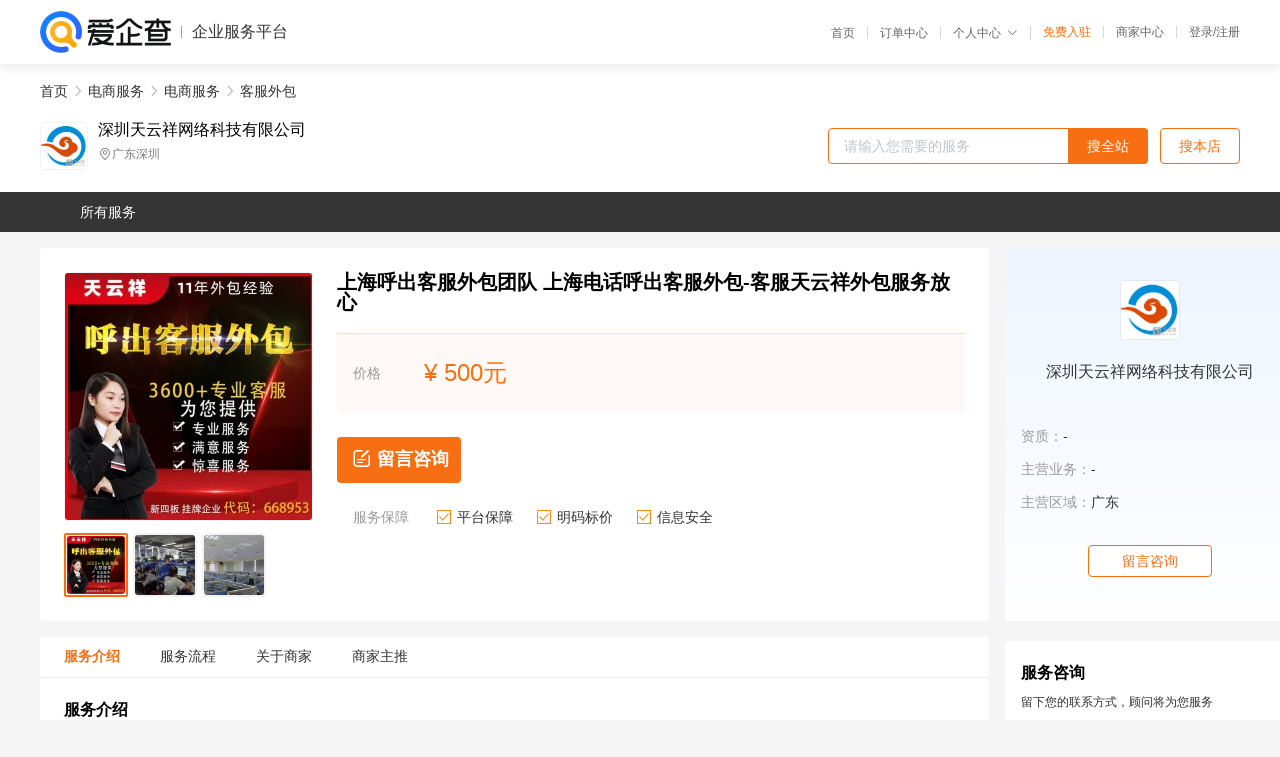

--- FILE ---
content_type: text/html; charset=UTF-8
request_url: https://yiqifu.baidu.com/cgoods_detail_2002988674136
body_size: 5615
content:
<!DOCTYPE html><html><head><meta charset="UTF-8">  <title>深圳天云祥网络科技有限公司-客服外包咨询-爱企查企业服务平台</title>   <meta name="keywords" content="客服外包代办,电商运营代理,电商服务机构,电商服务联系方式,客服外包服务价格">   <meta name="description" content="平台提供客服外包服务详细信息说明,深圳天云祥网络科技有限公司为您提供在的客服外包、电商运营、电商服务相关代理代办服务，免费咨询专业顾问了解更多信息! 查询其他提供客服外包服务优质服务商,请关注爱企查企业服务平台。">  <meta http-equiv="X-UA-Compatible" content="IE=edge"><meta name="referrer" content="no-referrer-when-downgrade"><link rel="pre-connect" href="//qifu-pub.bj.bcebos.com/"><link rel="dns-prefetch" href="//qifu-pub.bj.bcebos.com/"><link rel="dns-prefetch" href="//ts.bdimg.com"><link rel="dns-prefetch" href="//himg.bdimg.com"><link rel="shortcut icon" href="//xinpub.cdn.bcebos.com/static/favicon.ico" type="image/x-icon">       <link rel="preload" fetchpriority="high" href="https://qifu-pub.bj.bcebos.com/datapic/eccab8429ecab8fdf79453be6c990aef_fullsize.jpg?x-bce-process=image/resize,m_lfit,w_249/format,f_webp" as="image">  <script type="text/javascript" src="//passport.baidu.com/passApi/js/uni_login_wrapper.js"></script><script src="https://xin-static.cdn.bcebos.com/law-m/js/template.js"></script> <link href="//xinpub.cdn.bcebos.com/aiqifu/static/1748572627/css/vendors.95232eab35f.css" rel="stylesheet"><link href="//xinpub.cdn.bcebos.com/aiqifu/static/1748572627/css/cgoodsrelease.87900c7696a.css" rel="stylesheet"> <script>/* eslint-disable */
        // 添加百度统计
        var _hmt = _hmt || [];
        (function () {
            var hm = document.createElement('script');
            hm.src = '//hm.baidu.com/hm.js?37e1bd75d9c0b74f7b4a8ba07566c281';
            hm.setAttribute('async', 'async');
            hm.setAttribute('defer', 'defer');
            var s = document.getElementsByTagName('script')[0];
            s.parentNode.insertBefore(hm, s);
        })();</script></head><body><div id="app">  </div><script>/* eslint-disable */  window.pageData = {"isLogin":0,"userName":null,"casapi":null,"passapi":"\/\/passport.baidu.com\/passApi\/js\/uni_login_wrapper.js","logoutUrl":"https:\/\/yiqifu.baidu.com\/\/cusercenter\/logout","logintype":0,"userPhoto":"https:\/\/himg.bdimg.com\/sys\/portrait\/item\/default.jpg","homePage":"https:\/\/yiqifu.baidu.com","passDomain":"https:\/\/passport.baidu.com","version":"V1.0.33","goodsInfo":{"id":"2002988674136","shopId":"3142207888","spuName":"\u4e0a\u6d77\u547c\u51fa\u5ba2\u670d\u5916\u5305\u56e2\u961f \u4e0a\u6d77\u7535\u8bdd\u547c\u51fa\u5ba2\u670d\u5916\u5305-\u5ba2\u670d\u5929\u4e91\u7965\u5916\u5305\u670d\u52a1\u653e\u5fc3","shopLevel":1,"company":"","serviceTeam":"","serviceDetail":"\u54a8\u8be2\uff0c\u5b9a\u5236\u4e2a\u6027\u5316\u65b9\u6848","serviceMode":"1\u5bf91\u4e13\u4eba\u670d\u52a1","spuDesc":"","detail":"<p><strong> \u516c\u53f8\u540d\u79f0 <\/strong> : \u6df1\u5733\u5e02\u5929\u4e91\u7965\u7f51\u7edc\u79d1\u6280\u6709\u9650\u516c\u53f8<strong> \u670d\u52a1\u5185\u5bb9 <\/strong> : \u4eba\u5de5\u5ba2\u670d\u5750\u5e2d\u5916\u5305<strong> \u4e13\u4e1a\u9886\u57df <\/strong> : \u547c\u5165\u547c\u51fa\u5ba2\u670d\u5916\u5305 <\/p><strong> \u5206\u7c7b <\/strong> : \u7535\u8bdd\u547c\u53eb\u4e2d\u5fc3 <\/p><hr\/><p><strong>[\u4f01\u4e1a\u600e\u6837\u9009\u62e9\u547c\u51fa\u5ba2\u670d<\/strong><strong>\u5916\u5305\u670d\u52a1]<\/strong>\u5929\u4e91\u7965\uff0c\u4e00\u5bb6\u4e13\u6ce8\u670d\u52a1\u5916\u5305\u7684\u516c\u53f8\uff0c\u4ece\u4e1a11\u5e74\u5728\u65b0\u56db\u677f\u6210\u529f\u6302\u724c\u7684\u4f01\u4e1a \u4ee3\u7801\uff1a668953\uff0c\u5f3a\u5b9e\u529b\u56e2\u961f1000\u4eba\uff0c\u6838\u5fc3\u4e1a\u4e3a\uff0c\u547c\u53eb\u4e2d\u5fc3\u5916\u5305\u3001\u8bdd\u52a1\u5458\u5916\u5305\uff0c\u552e\u540e\u5ba2\u670d\u5916\u5305\uff0c\u70ed\u7ebf\u5ba2\u670d\u5916\u5305\uff0c\u7535\u8bdd\u9500\u552e\u5916\u5305\uff0c\u4f1a\u8bae\u9080\u7ea6\u5916\u5305\uff0c\u6ee1\u610f\u5ea6\u8c03\u7814\u5916\u5305\uff0c\u5c55\u4f1a\u9080\u7ea6\u5916\u5305\uff0c\u7535\u5546\u5ba2\u670d\u5916\u5305\u7b49\u670d\u52a1\u5916\u5305\u4e1a\u52a1\u3002\u4e3a\u60a8\u63d0\u4f9b\u7684\u670d\u52a1\uff0c\u6ee1\u610f\u7684\u670d\u52a1\u3002<img src=\"https:\/\/t10.baidu.com\/it\/u=2662361111,2333635370&fm=199&app=68&f=JPEG?w=750&h=6371\"\/><\/p><p>\u3000\u3000\u63d0\u9ad8\u8d28\u91cf\u4fdd\u8bc1\u547c\u53eb\u4e2d\u5fc3\u4f7f\u7528\u547c\u53eb\u8bb0\u5f55\u7684\u4e00\u4e2a\u5173\u952e\u6fc0\u52b1\u56e0\u7d20\u662f\u547c\u53eb\u8bc4\u5206\uff0c\u5373\u6bcf\u4e2a\u987e\u95ee\u6bcf\u6708\u968f\u673a\u9009\u62e9\u4e00\u5b9a\u6570\u91cf\u7684\u547c\u53eb\u8fdb\u884c\u8d28\u91cf\u8bc4\u4ef7\u3002\u7136\u800c\uff0c\u901a\u8bdd\u5f55\u97f3\u4e5f\u53ef\u4ee5\u7528\u6765\u8ba9\u987e\u95ee\u76d1\u542c\u4ed6\u4eec\u81ea\u5df1\u7684\u901a\u8bdd\u3002\u5f53\u4e00\u540d\u987e\u95ee\u8bbe\u5b9a\u4e86\u6307\u5bfc\u76ee\u6807\uff0c\u5e76\u4e14\u4ed6\u4eec\u60f3\u8981\u901a\u8bdd\u8bb0\u5f55\uff0c\u4ee5\u5411\u5206\u6790\u5e08\u663e\u793a\u4ed6\u4eec\u6b63\u5728\u6539\u8fdb\u65f6\uff0c\u8fd9\u53ef\u80fd\u5f88\u6709\u7528\u3002\u4e0e\u56e2\u961f\u6210\u5458\u4e00\u8d77\u6536\u542c\u901a\u8bdd\u5f55\u97f3\u5c06\u4f7f\u987e\u95ee\u79ef\u6781\u601d\u8003\u4ed6\u4eec\u7684\u6307\u5bfc\u76ee\u6807\uff0c\u800c\u5206\u6790\u5e08\u6709\u673a\u4f1a\u901a\u8fc7\u8ba4\u53ef\u4ed6\u4eec\u7684\u8fdb\u6b65\u6765\u63d0\u9ad8\u58eb\u6c14\u3002\u901a\u8bdd\u5f55\u97f3\u5e26\u6765\u7684\u53e6\u4e00\u4e2a\u8d28\u91cf\u4f18\u52bf\u662f\uff0c\u987e\u95ee\u4eec\u53ef\u4ee5\u5e26\u7740\u4ed6\u4eec\u89c9\u5f97\u81ea\u5df1\u5904\u7406\u5f97\u4e0d\u597d\u7684\u7535\u8bdd\u6765\u89c1\u6559\u7ec3\u3002\u6559\u7ec3\u53ef\u4ee5\u5c31\u5982\u4f55\u66f4\u597d\u5730\u5904\u7406\u8fd9\u79cd\u6027\u8d28\u7684\u7535\u8bdd\u63d0\u4f9b\u5efa\u8bae\uff0c\u6216\u8005\u5411\u987e\u95ee\u4fdd\u8bc1\u4ed6\u4eec\u505a\u5f97\u5f88\u597d\u3002<\/p><p>\u3000\u3000\u5929\u4e91\u7965\u5916\u5305\u670d\u52a1\u5546\uff0c\u8d44\u8d28\u9f50\u5168\uff0c\u5ba2\u670d\uff0c\u89c4\u6a21\u5e9e\u5927\uff0c\u7ecf\u9a8c\u4e30\u5bcc\uff0c\u7ba1\u7406\u89c4\u8303\uff0c\u670d\u52a1\u597d\uff0c\u54c1\u8d28\u9ad8\u662f\u60a8\u670d\u52a1\u5916\u5305\u7684\u597d\u9009\u62e9\u3002\u4e00\u6b21\u9009\u62e9\uff0c\u4e00\u4efd\u4fe1\u8d56\uff0c\u5341\u5206\u52aa\u529b\uff0c\u767e\u5206\u6ee1\u610f\u3002<\/p>","skuList":{"":{"skuId":"2093029886738","price":"500.00"}},"attrList":[],"price":"500.00","minPrice":"500.00","coverImage":"https:\/\/qifu-pub.bj.bcebos.com\/datapic\/eccab8429ecab8fdf79453be6c990aef_fullsize.jpg","spuImgList":["https:\/\/qifu-pub.bj.bcebos.com\/datapic\/eccab8429ecab8fdf79453be6c990aef_fullsize.jpg","https:\/\/qifu-pub.bj.bcebos.com\/datapic\/58d4b3d026cfbe7a11d198c4b8286f99_fullsize.jpg","https:\/\/qifu-pub.bj.bcebos.com\/datapic\/c32e1d41b277f812eb9aed05adece931_fullsize.jpg"],"disclaimer":"<p>\u4f01\u4e1a\u670d\u52a1\u5e73\u53f0\u6e29\u99a8\u63d0\u793a<\/p>\n        <p>1\u3001\u4ee5\u4e0a\u5c55\u793a\u7684\u4fe1\u606f\u5185\u5bb9\u5747\u7531\u53d1\u5e03\uff0c\u5185\u5bb9\u7684\u771f\u5b9e\u6027\u3001\u51c6\u786e\u6027\u548c\u5408\u6cd5\u6027\u7531\u8d1f\u8d23\u3002<\/p>\n        <p>2\u3001\u8d2d\u4e70\u670d\u52a1\u524d\u6ce8\u610f\u8c28\u614e\u6838\u5b9e\uff0c\u5e76\u4e0e\u670d\u52a1\u673a\u6784\u6c9f\u901a\u786e\u8ba4\u3002<\/p>\n        <p>3\u3001\u4f01\u4e1a\u670d\u52a1\u5e73\u53f0\u7f51\u7ad9\u4ec5\u8fdb\u884c\u4fe1\u606f\u5c55\u793a\uff0c\u5982\u60a8\u53d1\u73b0\u9875\u9762\u6709\u4efb\u4f55\u8fdd\u6cd5\u6216\u4fb5\u6743\u4fe1\u606f\uff0c\u8bf7\u63d0\u4f9b\u76f8\u5173\u6750\u6599\u81f3\u90ae\u7bb1ext_qfhelp@baidu.com\uff0c\u6211\u4eec\u4f1a\u53ca\u65f6\u6838\u67e5\u5904\u7406\u5e76\u56de\u590d\u3002<\/p>","workPlace":[],"serviceProcess":[{"title":"\u9700\u6c42\u5206\u6790\u548c\u6c9f\u901a","paragraph":["\u7535\u5546\u670d\u52a1\u4ee3\u7406\u516c\u53f8\u4e0e\u5ba2\u6237\u8fdb\u884c\u521d\u6b65\u6c9f\u901a\uff0c\u4e86\u89e3\u5ba2\u6237\u7684\u9700\u6c42\u3001\u76ee\u6807\u548c\u671f\u671b\uff0c\u5305\u62ec\u4e86\u89e3\u5ba2\u6237\u7684\u4ea7\u54c1\u3001\u76ee\u6807\u5e02\u573a\u3001\u7ade\u4e89\u5bf9\u624b\u7b49\u4fe1\u606f\u3002"]},{"title":"\u5236\u5b9a\u4ee3\u8fd0\u8425\u8ba1\u5212","paragraph":["\u6839\u636e\u9700\u6c42\u5206\u6790\u7684\u7ed3\u679c\uff0c\u7535\u5546\u670d\u52a1\u4ee3\u7406\u516c\u53f8\u5236\u5b9a\u4ee3\u8fd0\u8425\u8ba1\u5212\uff0c\u5305\u62ec\u5177\u4f53\u7684\u670d\u52a1\u5185\u5bb9\u3001\u6267\u884c\u7b56\u7565\u3001\u65f6\u95f4\u5b89\u6392\u548c\u9884\u671f\u7684\u6210\u679c\u3002"]},{"title":"\u5e02\u573a\u8c03\u7814\u548c\u7ade\u4e89\u5206\u6790","paragraph":["\u7535\u5546\u670d\u52a1\u4ee3\u7406\u516c\u53f8\u8fdb\u884c\u5e02\u573a\u8c03\u7814\u548c\u7ade\u4e89\u5bf9\u624b\u5206\u6790\uff0c\u4ee5\u4e86\u89e3\u5e02\u573a\u8d8b\u52bf\u3001\u5ba2\u6237\u9700\u6c42\u548c\u7ade\u4e89\u683c\u5c40\uff0c\u4e3a\u5236\u5b9a\u8425\u9500\u7b56\u7565\u63d0\u4f9b\u4f9d\u636e\u3002"]},{"title":"\u7535\u5546\u5e73\u53f0\u642d\u5efa\u4e0e\u4f18\u5316","paragraph":["\u7535\u5546\u670d\u52a1\u4ee3\u7406\u516c\u53f8\u534f\u52a9\u5ba2\u6237\u9009\u62e9\u5408\u9002\u7684\u7535\u5546\u5e73\u53f0\u5e76\u642d\u5efa\u76f8\u5173\u9875\u9762\uff0c\u5bf9\u4e8e\u5df2\u6709\u7535\u5546\u5e73\u53f0\u7684\u5ba2\u6237\uff0c\u4ee3\u7406\u516c\u53f8\u4f1a\u4f18\u5316\u9875\u9762\u5e03\u5c40\u3001\u4ea7\u54c1\u5c55\u793a\u3001\u9875\u9762\u52a0\u8f7d\u901f\u5ea6\u7b49\uff0c\u4ee5\u63d0\u5347\u7528\u6237\u4f53\u9a8c\u3002"]},{"title":"\u4ea7\u54c1\u4e0a\u67b6\u4e0e\u5e93\u5b58\u7ba1\u7406","paragraph":["\u7535\u5546\u670d\u52a1\u4ee3\u7406\u516c\u53f8\u8d1f\u8d23\u5ba2\u6237\u5546\u54c1\u7684\u4e0a\u67b6\u5de5\u4f5c\uff0c\u5e76\u534f\u8c03\u5e93\u5b58\u7ba1\u7406\uff0c\u786e\u4fdd\u4ea7\u54c1\u4fe1\u606f\u7684\u51c6\u786e\u6027\u548c\u65f6\u6548\u6027\u3002"]},{"title":"\u5185\u5bb9\u521b\u4f5c\u4e0e\u8425\u9500\u63a8\u5e7f","paragraph":["\u7535\u5546\u670d\u52a1\u4ee3\u7406\u516c\u53f8\u4e3a\u5ba2\u6237\u521b\u4f5c\u6709\u5438\u5f15\u529b\u7684\u5185\u5bb9\uff0c\u5305\u62ec\u4ea7\u54c1\u63cf\u8ff0\u3001\u535a\u5ba2\u6587\u7ae0\u3001\u793e\u4ea4\u5a92\u4f53\u5e16\u5b50\u7b49\uff0c\u540c\u65f6\u5236\u5b9a\u8425\u9500\u63a8\u5e7f\u7b56\u7565\uff0c\u5305\u62ec\u5e7f\u544a\u6295\u653e\u3001\u4fc3\u9500\u6d3b\u52a8\u7b49\uff0c\u4ee5\u63d0\u9ad8\u54c1\u724c\u77e5\u540d\u5ea6\u548c\u5438\u5f15\u6f5c\u5728\u5ba2\u6237\u3002"]},{"title":"\u8ba2\u5355\u5904\u7406\u4e0e\u7269\u6d41\u534f\u8c03","paragraph":["\u7535\u5546\u670d\u52a1\u4ee3\u7406\u516c\u53f8\u8d1f\u8d23\u5ba2\u6237\u7684\u8ba2\u5355\u5904\u7406\u548c\u7269\u6d41\u534f\u8c03\uff0c\u786e\u4fdd\u8ba2\u5355\u53ca\u65f6\u5904\u7406\u548c\u987a\u5229\u914d\u9001\u3002"]},{"title":"\u6570\u636e\u5206\u6790\u4e0e\u62a5\u544a","paragraph":["\u7535\u5546\u670d\u52a1\u4ee3\u7406\u516c\u53f8\u901a\u8fc7\u6570\u636e\u5206\u6790\u5ba2\u6237\u7684\u4e1a\u52a1\u8868\u73b0\uff0c\u5305\u62ec\u7f51\u7ad9\u6d41\u91cf\u3001\u8f6c\u5316\u7387\u3001\u9500\u552e\u989d\u7b49\uff0c\u63d0\u4f9b\u5b9a\u671f\u62a5\u544a\u548c\u6570\u636e\u6d1e\u5bdf\uff0c\u5e2e\u52a9\u5ba2\u6237\u505a\u51fa\u4f18\u5316\u548c\u51b3\u7b56\u3002"]},{"title":"\u5ba2\u6237\u670d\u52a1\u652f\u6301","paragraph":["\u7535\u5546\u670d\u52a1\u4ee3\u7406\u516c\u53f8\u53ef\u4ee5\u4ee3\u8868\u5ba2\u6237\u5904\u7406\u5ba2\u6237\u54a8\u8be2\u3001\u6295\u8bc9\u548c\u552e\u540e\u670d\u52a1\uff0c\u786e\u4fdd\u5ba2\u6237\u83b7\u5f97\u6ee1\u610f\u7684\u8d2d\u7269\u4f53\u9a8c\u3002"]},{"title":"\u6301\u7eed\u4f18\u5316\u548c\u6539\u8fdb","paragraph":["\u7535\u5546\u670d\u52a1\u4ee3\u7406\u516c\u53f8\u4e0e\u5ba2\u6237\u4fdd\u6301\u5bc6\u5207\u5408\u4f5c\uff0c\u6301\u7eed\u4f18\u5316\u8fd0\u8425\u7b56\u7565\u548c\u670d\u52a1\u5185\u5bb9\uff0c\u4ee5\u9002\u5e94\u5e02\u573a\u53d8\u5316\u548c\u5ba2\u6237\u9700\u6c42\u3002"]}],"serviceNotice":[],"description":"","skuDesc":"","hasPhoneNum":1,"district":[],"servYears":1,"thirdId":"93601","thirdName":"\u5ba2\u670d\u5916\u5305","secondId":"92013","secondName":"\u7535\u5546\u670d\u52a1","firstId":"24929","firstName":"\u7535\u5546\u670d\u52a1"},"category":[{"id":"24929","name":"\u7535\u5546\u670d\u52a1","path":"\/csearch_\u7535\u5546\u670d\u52a1"},{"id":"92013","name":"\u7535\u5546\u670d\u52a1","path":"\/csearch_\u7535\u5546\u670d\u52a1"},{"id":"93601","name":"\u5ba2\u670d\u5916\u5305","path":"\/csearch_\u5ba2\u670d\u5916\u5305"}],"shopInfo":{"shopId":"3142207888","certTags":[],"tags":[],"logo":"https:\/\/qifu-pub.bj.bcebos.com\/datapic\/3931b5333c5d67b418d18de5e7552ec8_fullsize.jpg","address":"\u5e7f\u4e1c\u6df1\u5733","wxPic":"","hasPhoneNum":1,"noauth":0,"shopLevel":1,"name":"\u6df1\u5733\u5929\u4e91\u7965\u7f51\u7edc\u79d1\u6280\u6709\u9650\u516c\u53f8","servDistricts":[],"visitNumber":"0","lat":null,"lng":null,"regAddr":null,"licensePhoto":"","goodsCount":1161},"article":[],"recommend":[{"spuId":"2710029984467","posterNormal":"https:\/\/qifu-pub.bj.bcebos.com\/datapic\/5d2dd153166fa124601141a6b52ff78e_fullsize.jpg","name":"\u5317\u4eac\u7535\u5546\u5ba2\u670d\u516c\u53f8-\u5ba2\u670d\u5916\u5305\u516c\u53f8-\u665a\u73ed\u5ba2\u670d\u5916\u5305","price":"500.00"},{"spuId":"2002985029854","posterNormal":"https:\/\/qifu-pub.bj.bcebos.com\/datapic\/e528a2b2a0f2f1e5788999736d2f2114_fullsize.jpg","name":"\u6df1\u5733\u7535\u5546\u5ba2\u670d\u516c\u53f8-\u4eac\u4e1c\u5ba2\u670d\u5916\u5305-\u7f51\u7edc\u5ba2\u670d\u5916\u5305","price":"500.00"},{"spuId":"2002986037784","posterNormal":"https:\/\/qifu-pub.bj.bcebos.com\/datapic\/2946d8f09a2e286b6f16ca21e33d5f57_fullsize.jpg","name":"\u676d\u5dde\u7535\u5546\u552e\u524d\u5ba2\u670d-\u5ba2\u670d\u5916\u5305\u670d\u52a1\u5546-\u7535\u8bdd\u5ba2\u670d\u5916\u5305\u516c\u53f8","price":"400.00"},{"spuId":"2001829756449","posterNormal":"https:\/\/qifu-pub.bj.bcebos.com\/datapic\/5d2dd153166fa124601141a6b52ff78e_fullsize.jpg","name":"\u5e7f\u5dde\u7535\u5546\u552e\u524d\u5ba2\u670d-\u5ba2\u670d\u5916\u5305\u670d\u52a1\u5546-\u7535\u8bdd\u5ba2\u670d\u5916\u5305\u516c\u53f8","price":"400.00"},{"spuId":"2750029516947","posterNormal":"https:\/\/qifu-pub.bj.bcebos.com\/datapic\/6f9a109a10a668979d348d6dec7ab3c7_fullsize.jpg","name":"\u5e7f\u5dde\u7535\u8bdd\u547c\u51fa\u5916\u5305- \u7535\u5546\u552e\u540e\u5916\u5305-\u62fc\u591a\u591a\u5728\u7ebf\u5ba2\u670d\u5916\u5305","price":"500.00"},{"spuId":"2002975077564","posterNormal":"https:\/\/qifu-pub.bj.bcebos.com\/datapic\/5d2dd153166fa124601141a6b52ff78e_fullsize.jpg","name":"\u7535\u5546\u5e73\u53f0\u5ba2\u670d\u5916\u5305-\u5728\u7ebf\u5ba2\u670d\u5916\u5305-\u7535\u8bdd\u8bdd\u52a1\u5458","price":"500.00"}],"result":{"title":"\u6df1\u5733\u5929\u4e91\u7965\u7f51\u7edc\u79d1\u6280\u6709\u9650\u516c\u53f8-\u5ba2\u670d\u5916\u5305\u54a8\u8be2-\u7231\u4f01\u67e5\u4f01\u4e1a\u670d\u52a1\u5e73\u53f0","keywords":"\u5ba2\u670d\u5916\u5305\u4ee3\u529e,\u7535\u5546\u8fd0\u8425\u4ee3\u7406,\u7535\u5546\u670d\u52a1\u673a\u6784,\u7535\u5546\u670d\u52a1\u8054\u7cfb\u65b9\u5f0f,\u5ba2\u670d\u5916\u5305\u670d\u52a1\u4ef7\u683c","description":"\u5e73\u53f0\u63d0\u4f9b\u5ba2\u670d\u5916\u5305\u670d\u52a1\u8be6\u7ec6\u4fe1\u606f\u8bf4\u660e,\u6df1\u5733\u5929\u4e91\u7965\u7f51\u7edc\u79d1\u6280\u6709\u9650\u516c\u53f8\u4e3a\u60a8\u63d0\u4f9b\u5728\u7684\u5ba2\u670d\u5916\u5305\u3001\u7535\u5546\u8fd0\u8425\u3001\u7535\u5546\u670d\u52a1\u76f8\u5173\u4ee3\u7406\u4ee3\u529e\u670d\u52a1\uff0c\u514d\u8d39\u54a8\u8be2\u4e13\u4e1a\u987e\u95ee\u4e86\u89e3\u66f4\u591a\u4fe1\u606f! \u67e5\u8be2\u5176\u4ed6\u63d0\u4f9b\u5ba2\u670d\u5916\u5305\u670d\u52a1\u4f18\u8d28\u670d\u52a1\u5546,\u8bf7\u5173\u6ce8\u7231\u4f01\u67e5\u4f01\u4e1a\u670d\u52a1\u5e73\u53f0\u3002"},"address":{"id":"100000","addrName":"\u5168\u56fd"}} || {};

        /* eslint-enable */</script> <script src="//xinpub.cdn.bcebos.com/aiqifu/static/1748572627/js/0.a8be39429dd.js"></script><script src="//xinpub.cdn.bcebos.com/aiqifu/static/1748572627/js/cgoodsrelease.17c771b99cc.js"></script> </body></html>